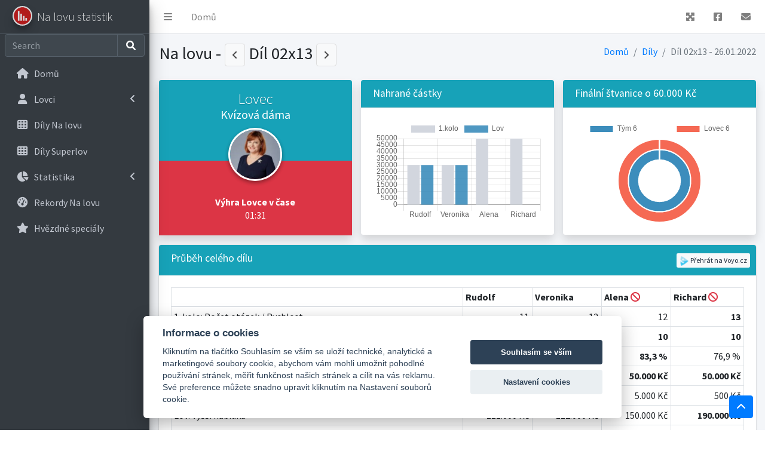

--- FILE ---
content_type: text/html; charset=utf-8
request_url: http://nalovustatistik.cz/dil/94
body_size: 5067
content:
<!DOCTYPE html>
<html lang="en">
<head>
  <meta charset="utf-8">
  <meta name="viewport" content="width=device-width, initial-scale=1">
  <title>Na lovu statistik | Statistiky soutěžní hry "Na lovu" a "Superlov" | Díl 02x13 - 26.01.2022</title>
  <link rel="icon" type="image/x-icon" href="/favicon.ico">
  <link rel="stylesheet" href="https://fonts.googleapis.com/css?family=Source+Sans+Pro:300,400,400i,700&display=fallback">
  <link rel="stylesheet" href="/plugins/fontawesome-free/css/all.min.css">
  <link rel="stylesheet" href="https://code.ionicframework.com/ionicons/2.0.1/css/ionicons.min.css">
  <link rel="stylesheet" href="/plugins/tempusdominus-bootstrap-4/css/tempusdominus-bootstrap-4.min.css">
  <link rel="stylesheet" href="/plugins/icheck-bootstrap/icheck-bootstrap.min.css">
  <link rel="stylesheet" href="/plugins/jqvmap/jqvmap.min.css">
  <link rel="stylesheet" href="/dist/css/adminlte.css">
   <!-- Global site tag (gtag.js) - Google Analytics -->
  <script async src="https://www.googletagmanager.com/gtag/js?id=G-S1G5HZDHHT"></script>
  <script>
   window.dataLayer = window.dataLayer || [];
   function gtag(){ dataLayer.push(arguments); }
   gtag('js', new Date());
   gtag('config', 'G-S1G5HZDHHT');
  </script>
  <script async src="https://pagead2.googlesyndication.com/pagead/js/adsbygoogle.js?client=ca-pub-3550493783000269"
     crossorigin="anonymous"></script>
  
</head>

<body class="hold-transition sidebar-mini">
<!-- Messenger Plugin chatu Code -->
    <div id="fb-root"></div>

    <!-- Your Plugin chatu code -->
    <div id="fb-customer-chat" class="fb-customerchat">
    </div>

    <script>
      var chatbox = document.getElementById('fb-customer-chat');
      chatbox.setAttribute("page_id", "110489071575965");
      chatbox.setAttribute("attribution", "biz_inbox");
    </script>

    <!-- Your SDK code -->
    <script>
      window.fbAsyncInit = function() {
        FB.init({
          xfbml            : true,
          version          : 'v13.0'
        });
      };

      (function(d, s, id) {
        var js, fjs = d.getElementsByTagName(s)[0];
        if (d.getElementById(id)) return;
        js = d.createElement(s); js.id = id;
        js.src = 'https://connect.facebook.net/cs_CZ/sdk/xfbml.customerchat.js';
        fjs.parentNode.insertBefore(js, fjs);
      }(document, 'script', 'facebook-jssdk'));
    </script>
<div class="wrapper">
  <nav class="main-header navbar navbar-expand navbar-white navbar-light">
    <ul class="navbar-nav">
      <li class="nav-item">
        <a class="nav-link" data-widget="pushmenu" href="#" role="button"><i class="fas fa-bars"></i></a>
      </li>
      <li class="nav-item d-none d-sm-inline-block">
        <a class="nav-link" href="/">Domů</a>
      </li>
     </ul>
    <ul class="navbar-nav ml-auto">
      <li class="nav-item">
        <a class="nav-link" data-widget="fullscreen" href="#" role="button">
          <i class="fas fa-expand-arrows-alt"></i>
        </a>
      </li>
      <li class="nav-item">
        <a class="nav-link" href="https://www.facebook.com/Nalovustatistik" role="button" target="_blank">
          <i class="fa-brands fa-facebook-square"></i>
        </a>
      </li>
      <li class="nav-item">
        <a class="nav-link" data-widget="control-sidebar" data-slide="true" href="#" role="button">
          <i class="fas fa-envelope"></i>
        </a>
      </li>
    </ul>
  </nav>

  <aside class="main-sidebar sidebar-dark-primary elevation-4">
    <a class="brand-link" href="/">
      <img src="/dist/img/logo.jpg" alt="Na Lovu Logo" class="brand-image img-circle elevation-3" style="opacity: .8">
      <span class="brand-text font-weight-light">Na lovu statistik</span>
    </a>

    <div class="sidebar">
      <div class="form-inline">
        <div class="input-group" data-widget="sidebar-search">
          <input class="form-control form-control-sidebar" type="search" placeholder="Search" aria-label="Search">
          <div class="input-group-append">
            <button class="btn btn-sidebar">
              <i class="fas fa-search fa-fw"></i>
            </button>
          </div>
        </div>
      </div>

      <nav class="mt-2">
        <ul class="nav nav-pills nav-sidebar flex-column" data-widget="treeview" role="menu" data-accordion="false">
          <li class="nav-item">
            <a class="nav-link " href="/">
              <i class="nav-icon fas fa-home"></i>
              <p>
                Domů
              </p>
            </a>
          </li>
          <li class="nav-item ">
            <a href="#" class="nav-link ">
              <i class="nav-icon fas fa-user"></i>
              <p>
                Lovci
                <i class="right fas fa-angle-left"></i>
              </p>
            </a>
            <ul class="nav nav-treeview">
              <li class="nav-item">
                <a class="nav-link " href="/lovec/1-doktor-vseved">
                  <i class="far fa-circle nav-icon"></i>
                  <p>Doktor Vševěd</p>
                </a>
              </li>
              <li class="nav-item">
                <a class="nav-link " href="/lovec/2-kalkulator">
                  <i class="far fa-circle nav-icon"></i>
                  <p>Kalkulátor</p>
                </a>
              </li>
              <li class="nav-item">
                <a class="nav-link " href="/lovec/3-pan-lisak">
                  <i class="far fa-circle nav-icon"></i>
                  <p>Pan Lišák</p>
                </a>
              </li>
              <li class="nav-item">
                <a class="nav-link " href="/lovec/4-kvizova-dama">
                  <i class="far fa-circle nav-icon"></i>
                  <p>Kvízová dáma</p>
                </a>
              </li>
              <li class="nav-item">
                <a class="nav-link " href="/lovec/5-belladonna">
                  <i class="far fa-circle nav-icon"></i>
                  <p>Belladonna</p>
                </a>
              </li>
            </ul>
          </li>
          <li class="nav-item">
            <a class="nav-link " href="/hraci/">
              <i class="nav-icon fas fa-th"></i>
              <p>
                Díly Na lovu 
              </p>
            </a>
          </li>
          <li class="nav-item">
            <a class="nav-link " href="/superlov-hraci/">
              <i class="nav-icon fas fa-th"></i>
              <p>
                Díly Superlov
              </p>
            </a>
          </li>
          <li class="nav-item">
            <a href="#" class="nav-link ">
              <i class="nav-icon fas fa-chart-pie"></i>
              <p>
                Statistika
                <i class="right fas fa-angle-left"></i>
              </p>
            </a>
            <ul class="nav nav-treeview">
              <li class="nav-item">
                <a class="nav-link " href="/statistikaprvnikolo/">
                  <i class="far fa-circle nav-icon"></i>
                  <p>Na lovu - 1. kolo</p>
                </a>
              </li>
              <li class="nav-item">
                <a class="nav-link " href="/statistikalov/">
                  <i class="far fa-circle nav-icon"></i>
                  <p>Na lovu - Lov</p>
                </a>
              </li>
              <li class="nav-item">
                <a class="nav-link " href="/statistikafinalnistvanice/">
                  <i class="far fa-circle nav-icon"></i>
                  <p>Na lovu - Finální štvanice</p>
                </a>
              </li>
              <li class="nav-item">
                <a class="nav-link " href="/statistikalovci/">
                  <i class="far fa-circle nav-icon"></i>
                  <p>Na lovu - Lovci</p>
                </a>
              </li>
              <li class="nav-item">
                <a class="nav-link " href="/statistikamuzivszeny/">
                  <i class="far fa-circle nav-icon"></i>
                  <p>Na lovu - Muži vs Ženy</p>
                </a>
              </li>
              <li class="nav-item">
                <a class="nav-link " href="/statistikalovcisuperlov/">
                  <i class="far fa-circle nav-icon"></i>
                  <p>Superlov - Lovci</p>
                </a>
              </li>
             </ul> 
             
          </li>
           
          <li class="nav-item">
            <a class="nav-link " href="/rekordy/">
              <i class="nav-icon fas fa-tachometer-alt"></i>
              <p>
                Rekordy Na lovu
              </p>
            </a>
          </li>
          <li class="nav-item">
            <a class="nav-link " href="/celebrity/">
              <i class="nav-icon fas fa-star"></i>
              <p>
                Hvězdné speciály
              </p>
            </a>
          </li>
          
        </ul>
      </nav>
    </div>
  </aside>
  
  <div class="content-wrapper">

    <div class="content-header">
      <div class="container-fluid">
        <div class="row mb-2">
          <div class="col-sm-6">
            
            
            <div class="btn-group">
             <h1 class="m-0">Na lovu - 
                        <a type="button" class="btn btn-default" href="/dil/92">
                          <i class="fas fa-angle-left"></i>
                        </a>
                        Díl 02x13
                        <a type="button" class="btn btn-default" href="/dil/2">
                          <i class="fas fa-angle-right"></i>
                        </a>
                        </h1>
                      </div>
          </div>
          <div class="col-sm-6">
            <ol class="breadcrumb float-sm-right">
              <li class="breadcrumb-item"><a href="/">Domů</a></li>
              <li class="breadcrumb-item active"><a href="/hraci/">Díly</a></li>
              <li class="breadcrumb-item active">Díl 02x13 - 26.01.2022</li>
            </ol>
          </div>
        </div>
      </div>
    </div>


    <div class="content">
      <div class="container-fluid">
        <div class="row">
          
          <div class="col-md-4">
            <div class="card card-widget widget-user shadow">
              <a href="/lovec/4-kvizova-dama">
              <div class="widget-user-header bg-info">
                <h3 class="widget-user-username">Lovec</h3>
                <h5 class="widget-user-desc">Kvízová dáma</h5>
              </div>
              <div class="widget-user-image">
                <img class="img-circle elevation-2" src="/dist/img/lovec4.jpg" alt="Lovec">
              </div>
              <div class="card-footer bg-danger">
                <div class="row">
                  <div class="col-sm-12">
                    <div class="description-block">
                      <h5 class="description-header">Výhra Lovce v čase</h5>
                      <span class="description-text">01:31</span>
                    </div>
                  </div>
                </div>
              </div>
              </a>
            </div>
          </div>
      
          <div class="col-md-4">
            <div class="card card-widget widget-user shadow card-info">
              <div class="card-header">
                <h3 class="card-title">Nahrané částky</h3>
              </div>
              <div class="card-body">
                <div class="chart">
                  <canvas id="barChart" style="min-height: 173px; height: 173px; max-height: 173px; max-width: 100%;"></canvas>
                </div>
              </div>
            </div>
           </div>
             
           <div class="col-md-4">
             <div class="card card-widget widget-user shadow card-info">
               <div class="card-header">
                 <h3 class="card-title">Finální štvanice o 60.000 Kč</h3>
               </div>
               <div class="card-body">
                 <div class="chart">
                  <canvas id="donutChart" style="min-height: 173px; height: 173px; max-height: 173px; max-width: 100%;"></canvas>
                 </div>
               </div>
             </div>                                    
           </div>

        

       <div class="col-sm-12">
        <div class="card card-info">
          <div class="card-header">
            <h3 class="card-title">Průběh celého dílu</h3>
            <div class="card-tools">
             <ul class="navbar-nav ml-auto">
              <li class="nav-item">
               <a class="btn btn-xs bg-light" href="https://voyo.nova.cz/porady/4765-na-lovu/epizoda/181742" target="_blank">
                <img src="/dist/img/voyo.ico" alt="Přehrát díl na Voyo.cz"> Přehrát na Voyo.cz
               </a>
              </li>
             </ul>
            </div>
          </div>
          <div class="card-body table-responsive">  
            <table class="table table-bordered table-hover table-sm table-head-fixed text-nowrap">
              <thead>
                <tr>
                 <th></th>
                 <th>Rudolf    </th>
                 <th>Veronika    </th>
                 <th>Alena   <i class="fas fa-ban text-danger" title="Vyřazení v Lovu"></i> </th>
                 <th>Richard   <i class="fas fa-ban text-danger" title="Vyřazení v Lovu"></i> </th>
                </tr>
              </thead>
              <tbody>
                <tr> 
                  <td>1. kolo: Počet otázek / Rychlost</td>
                  <td><div class="float-right ">11</div></td>
                  <td><div class="float-right ">12</div></td>
                  <td><div class="float-right ">12</div></td>
                  <td><div class="float-right text-bold">13</div></td>
                </tr>
                <tr> 
                  <td>1. kolo: Počet správných odpovědí</td>
                  <td><div class="float-right ">6</div></td>
                  <td><div class="float-right ">6</div></td>
                  <td><div class="float-right text-bold">10</div></td>
                  <td><div class="float-right text-bold">10</div></td>
                </tr>
                  <tr> 
                    <td>1. kolo: Úspěšnost </td>
                    <td><div class="float-right ">54,5 %</div></td>
                    <td><div class="float-right ">50,0 %</div></td>
                    <td><div class="float-right text-bold">83,3 %</div></td>
                    <td><div class="float-right ">76,9 %</div></td>
                  </tr>
                  <tr> 
                    <td>1. kolo: Nahraná částka</td>
                    <td><div class="float-right ">30.000 Kč</div></td>
                    <td><div class="float-right ">30.000 Kč</div></td>
                    <td><div class="float-right text-bold">50.000 Kč</div></td>
                    <td><div class="float-right text-bold">50.000 Kč</div></td>
                  </tr>
                  <tr> 
                    <td>Lov: Nižší nabídka</td>
                    <td><div class="float-right text-bold">11.000 Kč</div></td>
                    <td><div class="float-right ">10.000 Kč</div></td>
                    <td><div class="float-right ">5.000 Kč</div></td>
                    <td><div class="float-right ">500 Kč</div></td>
                  </tr>
                  
                  <tr> 
                    <td>Lov: Vyšší nabídka</td>
                    <td><div class="float-right ">111.000 Kč</div></td>
                    <td><div class="float-right ">112.000 Kč</div></td>
                    <td><div class="float-right ">150.000 Kč</div></td>
                    <td><div class="float-right text-bold">190.000 Kč</div></td>
                  </tr>
                  <tr> 
                    <td>Lov: Vybraná nabídka</td>
                    <td><div class="float-right ">30.000 Kč</div></td>
                    <td><div class="float-right ">30.000 Kč</div></td>
                    <td><div class="float-right text-bold">50.000 Kč</div></td>
                    <td><div class="float-right text-bold">50.000 Kč</div></td>
                  </tr>
                  <tr> 
                    <td>Lov: Počet správných odpovědí</td>
                    <td><div class="float-right text-bold">5</div></td>
                    <td><div class="float-right text-bold">5</div></td>
                    <td><div class="float-right ">1</div></td>
                    <td><div class="float-right ">1</div></td>
                  </tr>
                  <tr> 
                    <td>Lov: Počet špatných odpovědí</td>
                    <td><div class="float-right ">2</div></td>
                    <td><div class="float-right ">1</div></td>
                    <td><div class="float-right ">3</div></td>
                    <td><div class="float-right text-bold">4</div></td>
                  </tr>
                  <tr> 
                    <td>Lov: Úspěšnost</td>
                    <td><div class="float-right ">71,4 %</div></td>
                    <td><div class="float-right text-bold">83,3 %</div></td>
                    <td><div class="float-right ">25,0 %</div></td>
                    <td><div class="float-right ">20,0 %</div></td>
                  </tr>
                  <tr> 
                    <td>Lov: Počet správných odpovědí Lovec</td>
                    <td><div class="float-right text-bold">5</div></td>
                    <td><div class="float-right ">4</div></td>
                    <td><div class="float-right ">4</div></td>
                    <td><div class="float-right ">4</div></td>
                  </tr>
                  <tr> 
                    <td>Lov: Počet špatných odpovědí Lovec</td>
                    <td><div class="float-right text-bold">1</div></td>
                    <td><div class="float-right text-bold">1</div></td>
                    <td><div class="float-right ">0</div></td>
                    <td><div class="float-right text-bold">1</div></td>
                  </tr>
                  <tr> 
                    <td>Lov: Úspěšnost Lovec</td>
                    <td><div class="float-right ">83,3 %</div></td>
                    <td><div class="float-right ">80,0 %</div></td>
                    <td><div class="float-right text-bold">100,0 %</div></td>
                    <td><div class="float-right ">80,0 %</div></td>
                  </tr>
                  <tr> 
                    <td>Finální štvanice: Počet otázek</td>
                    <td><div class="float-right">18</div></td>
                    <td><div class="float-right">18</div></td>
                    <td><div class="float-right"></div></td>
                    <td><div class="float-right"></div></td>
                  </tr>
                  <tr> 
                    <td>Finální štvanice: Rychlost</td>
                    <td><div class="float-right">9.00</div></td>
                    <td><div class="float-right">9.00</div></td>
                    <td><div class="float-right"></div></td>
                    <td><div class="float-right"></div></td>
                  </tr>
                  <tr> 
                    <td>Finální štvanice: Počet správných odpovědí</td>
                    <td><div class="float-right text-bold">3</div></td>
                    <td><div class="float-right ">1</div></td>
                    <td><div class="float-right "></div></td>
                    <td><div class="float-right "></div></td>
                  </tr>
                  <tr> 
                    <td>Finální štvanice: Počet špatných odpovědí</td>
                    <td><div class="float-right text-bold">2</div></td>
                    <td><div class="float-right text-bold">2</div></td>
                    <td><div class="float-right "></div></td>
                    <td><div class="float-right "></div></td>
                  </tr>
                  <tr> 
                    <td>Finální štvanice: Počet bodů tým</td>
                    <td><div class="float-right">6</div></td>
                    <td><div class="float-right">6</div></td>
                    <td><div class="float-right"></div></td>
                    <td><div class="float-right"></div></td>
                  </tr>
                  <tr> 
                    <td>Finální štvanice: Úspěšnost týmu</td>
                    <td><div class="float-right">22,2 %</div></td>
                    <td><div class="float-right">22,2 %</div></td>
                    <td><div class="float-right"></div></td>
                    <td><div class="float-right"></div></td>
                  </tr>
                  <tr> 
                    <td>Finální štvanice: Počet otázek Lovec</td>
                    <td><div class="float-right">6</div></td>
                    <td><div class="float-right">6</div></td>
                    <td><div class="float-right"></div></td>
                    <td><div class="float-right"></div></td>
                  </tr>
                  <tr> 
                    <td>Finální štvanice: Rychlost Lovec</td>
                    <td><div class="float-right">12.41</div></td>
                    <td><div class="float-right">12.41</div></td>
                    <td><div class="float-right"></div></td>
                    <td><div class="float-right"></div></td>
                  </tr>
                  <tr> 
                    <td>Finální štvanice: Počet správných odpovědí Lovec</td>
                    <td><div class="float-right">6</div></td>
                    <td><div class="float-right">6</div></td>
                    <td><div class="float-right"></div></td>
                    <td><div class="float-right"></div></td>
                  </tr>
                  <tr> 
                    <td>Finální štvanice: Počet chyb Lovec</td>
                    <td><div class="float-right">0</div></td>
                    <td><div class="float-right">0</div></td>
                    <td><div class="float-right"></div></td>
                    <td><div class="float-right"></div></td>
                  </tr>
                  <tr> 
                    <td>Finální štvanice: Počet vrácení</td>
                    <td><div class="float-right">0</div></td>
                    <td><div class="float-right">0</div></td>
                    <td><div class="float-right"></div></td>
                    <td><div class="float-right"></div></td>
                  </tr>
                  <tr> 
                    <td>Finální štvanice: Počet bodů Lovec</td>
                    <td><div class="float-right">6</div></td>
                    <td><div class="float-right">6</div></td>
                    <td><div class="float-right"></div></td>
                    <td><div class="float-right"></div></td>
                  </tr>
                  <tr> 
                    <td>Finální štvanice: Úspěšnost Lovec</td>
                    <td><div class="float-right">100,0 %</div></td>
                    <td><div class="float-right">100,0 %</div></td>
                    <td><div class="float-right"></div></td>
                    <td><div class="float-right"></div></td>
                  </tr>
                  <tr> 
                    <td>Finální štvanice: Zbývající čas</td>
                    <td><div class="float-right">01:31</div></td>
                    <td><div class="float-right">01:31</div></td>
                    <td><div class="float-right"></div></td>
                    <td><div class="float-right"></div></td>
                  </tr>
                  <tr> 
                    <td>Vyhraná částka</td>
                    <td><div class="float-right"></div></td>
                    <td><div class="float-right"></div></td>
                    <td><div class="float-right"></div></td>
                    <td><div class="float-right"></div></td>
                  </tr>
                  <tr> 
                    <td>Počet správných odpovědí za celý díl</td>
                    <td><div class="float-right text-bold">14</div></td>
                    <td><div class="float-right ">12</div></td>
                    <td><div class="float-right ">11</div></td>
                    <td><div class="float-right ">11</div></td>
                  </tr>
                  <tr> 
                    <td>Vyhraná částka za každou správnou odpověď</td>
                    <td><div class="float-right "></div></td>
                    <td><div class="float-right text-bold"></div></td>
                    <td><div class="float-right "></div></td>
                    <td><div class="float-right "></div></td>
                  </tr>
                  </tbody>
                  <tfoot>
                  <tr>
                    <th></th>
                    <th>Rudolf    </th>
                    <th>Veronika    </th>
                    <th>Alena   <i class="fas fa-ban text-danger" title="Vyřazení v Lovu"></i> </th>
                    <th>Richard   <i class="fas fa-ban text-danger" title="Vyřazení v Lovu"></i> </th>
                  </tr>
                  </tfoot>
                </table>
             </div>
          </div>  
        
        
                  
        
        
        
        
         
          </div> 
        </div>   
      </div>
    </div>
  <a id="back-to-top" href="#" class="btn btn-primary back-to-top" role="button" aria-label="Scroll to top">
      <i class="fas fa-chevron-up"></i>
  </a> 
  </div>
    
  <aside class="control-sidebar control-sidebar-dark">
    <div class="p-3">
      <h5>Kontakt</h5>
      <p>Nápady, připomínky, chyby: <a href = "mailto: nalovustatistik@gmail.com">nalovustatistik@gmail.com</a></p>
    </div>
  </aside>
    
  <footer class="main-footer">
    <div class="float-right d-none d-sm-inline">
      Statistika nuda je, má však cenné údaje
    </div>
    <strong><a href="https://nalovustatistik.cz">Na lovu statistik</a>.</strong> Zdroj dat: Jednotlivé díly soutěžního pořadu <a href="https://voyo.nova.cz/titul/4765-na-lovu" target="_blank">Na lovu</a> a <a href="https://voyo.nova.cz/titul/9485-superlov/" target="_blank">Superlov</a>
  </footer>
</div>

<script src="/plugins/jquery/jquery.min.js"></script>
<script src="/plugins/bootstrap/js/bootstrap.bundle.min.js"></script>
<script src="/dist/js/adminlte.min.js"></script>
<script src="/plugins/chart.js/Chart.min.js"></script>
<script src="/dist/js/axette.min.js"></script>
<script>axette.init()</script>
<script src="https://cdn.jsdelivr.net/gh/orestbida/cookieconsent@v2.6.1/dist/cookieconsent.js" async="" defer=""></script>
<script src="/dist/js/cookies.js"></script>
<script>
$(function () {
   var areaChartData = {
      labels  : ["Rudolf", "Veronika", "Alena", "Richard"],
      datasets: [
        {
          label               : 'Lov',
          backgroundColor     : 'rgba(60,141,188,0.9)',
          borderColor         : 'rgba(60,141,188,0.8)',
          pointRadius          : false,
          pointColor          : '#3b8bba',
          pointStrokeColor    : 'rgba(60,141,188,1)',
          pointHighlightFill  : '#fff',
          pointHighlightStroke: 'rgba(60,141,188,1)',
          data                : [30000, 30000, 0, 0] 
          
        },
        {
          label               : '1.kolo',
          backgroundColor     : 'rgba(210, 214, 222, 1)',
          borderColor         : 'rgba(210, 214, 222, 1)',
          pointRadius         : false,
          pointColor          : 'rgba(210, 214, 222, 1)',
          pointStrokeColor    : '#c1c7d1',
          pointHighlightFill  : '#fff',
          pointHighlightStroke: 'rgba(220,220,220,1)',
          data                : [30000, 30000, 50000, 50000]
        },
      ]
    }


    var barChartCanvas = $('#barChart').get(0).getContext('2d')
    var barChartData = $.extend(true, {}, areaChartData)
    var temp0 = areaChartData.datasets[0]
    var temp1 = areaChartData.datasets[1]
    barChartData.datasets[0] = temp1
    barChartData.datasets[1] = temp0

    var barChartOptions = {
      responsive              : true,
      maintainAspectRatio     : false,
      datasetFill             : false,
      scales: {
        yAxes: [{
            ticks: {
                beginAtZero:true
            }
        }]
         },
    }

    new Chart(barChartCanvas, {
      type: 'bar',
      data: barChartData,
      options: barChartOptions
    })


   var donutChartCanvas = $('#donutChart').get(0).getContext('2d')
    var donutData        = {
      labels: [
          'Lovec 6',
          '',
          'Tým 6',
       
      ],
      datasets: [
        {
          label: 'Lovec',
          data: [6,0,'0'],
          backgroundColor : ['#f56954','#ffffff','#3c8dbc'],
        },
        {
          label: 'Tým',
          data: [6,'0','0'],
          backgroundColor : ['#3c8dbc'],
        }
        
      ]
    }
    
   var donutOptions     = {
      maintainAspectRatio : false,
      responsive : true,
      legend: {
            reverse: true,
        },
      tooltips: {
            enabled: false,
        },
          
    }
    
   
    new Chart(donutChartCanvas, {
      type: 'doughnut',
      data: donutData,
      options: donutOptions
    }) 
 

});
</script>
</body>
</html>


--- FILE ---
content_type: text/html; charset=utf-8
request_url: https://www.google.com/recaptcha/api2/aframe
body_size: 249
content:
<!DOCTYPE HTML><html><head><meta http-equiv="content-type" content="text/html; charset=UTF-8"></head><body><script nonce="n-Kxn65SUc91zgNPaYDq_A">/** Anti-fraud and anti-abuse applications only. See google.com/recaptcha */ try{var clients={'sodar':'https://pagead2.googlesyndication.com/pagead/sodar?'};window.addEventListener("message",function(a){try{if(a.source===window.parent){var b=JSON.parse(a.data);var c=clients[b['id']];if(c){var d=document.createElement('img');d.src=c+b['params']+'&rc='+(localStorage.getItem("rc::a")?sessionStorage.getItem("rc::b"):"");window.document.body.appendChild(d);sessionStorage.setItem("rc::e",parseInt(sessionStorage.getItem("rc::e")||0)+1);localStorage.setItem("rc::h",'1768945873918');}}}catch(b){}});window.parent.postMessage("_grecaptcha_ready", "*");}catch(b){}</script></body></html>

--- FILE ---
content_type: application/javascript
request_url: http://nalovustatistik.cz/dist/js/axette.min.js
body_size: 1065
content:
!function(n,t){"use strict";"function"==typeof define&&define.amd?define([],(function(){return n.axette=t()})):"object"==typeof exports?module.exports=t():n.axette=t()}(this,(function(){"use strict";Object.entries||(Object.entries=function(n){for(var t=Object.keys(n),o=t.length,e=new Array(o);o--;)e[o]=[t[o],n[t[o]]];return e});var n={init:function(t){void 0===t&&(t="ajax");var o=document.querySelectorAll("a."+String(t));o&&o.forEach((function(t){t.addEventListener("click",(function(t){t.preventDefault(),n.run(t.target.href)}))}));var e=document.querySelectorAll("form."+String(t));e&&e.forEach((function(t){t instanceof HTMLFormElement&&t.addEventListener("submit",(function(o){o.preventDefault();var e=new FormData(t),i=new URLSearchParams(String(e)).toString();"post"===t.method.toLowerCase()?n.run(t.action,i,"application/x-www-form-urlencoded").catch((function(n){})):n.run(String(t.action)+String(i)).catch((function(n){}))}))})),n.hooks.onInit.forEach((function(n){n.fn instanceof Function&&n.fn(...n.args)}))},run:async function(t,o,e){void 0===o&&(o=null),void 0===e&&(e="application/json");var i=await fetch(t,{method:o?"POST":"GET",headers:{"X-Requested-With":"XMLHttpRequest",...o&&{"Content-Type":e}},...o&&{body:o}}),r=await i.json(),a=null!==r.snippets&&void 0!==r.snippets?r.snippets:[],c=null!==r.redirect&&void 0!==r.redirect?r.redirect:"";""!==c&&window.location.replace(c),Object.entries(a).forEach((function([n,t]){var o=document.getElementById(n);o&&(o.innerHTML=t)})),n.hooks.onAjax.forEach((function(n){n.fn instanceof Function&&n.fn(...n.args)})),n.init()},hooks:{onInit:[],onAjax:[],addInitHook:function(n){return this.addHook("onInit",n)},addAjaxHook:function(n){return this.addHook("onAjax",n)},addHook:function(n,t){switch(n){case"onAjax":return this.onAjax.push(t),t;case"onInit":return this.onInit.push(t),t;default:return this[n]instanceof Array?(Array.prototype.push.call(this[n],t),t):null}}},on:function(t,o,...e){return n.hooks.addHook(t,{fn:o,args:e})},onInit:function(t,...o){n.on("onInit",t,...o)},onAjax:function(t,...o){n.on("onAjax",t,...o)},fixURL:function(){var n=window.location.toString(),t=n.indexOf("_fid=");if(-1!==t){var o=n.substr(0,t)+n.substr(t+10);"?"!==o.substr(o.length-1)&&"&"!==o.substr(o.length-1)||(o=o.substr(0,o.length-1)),window.history.replaceState("",document.title,o)}}};return n}));